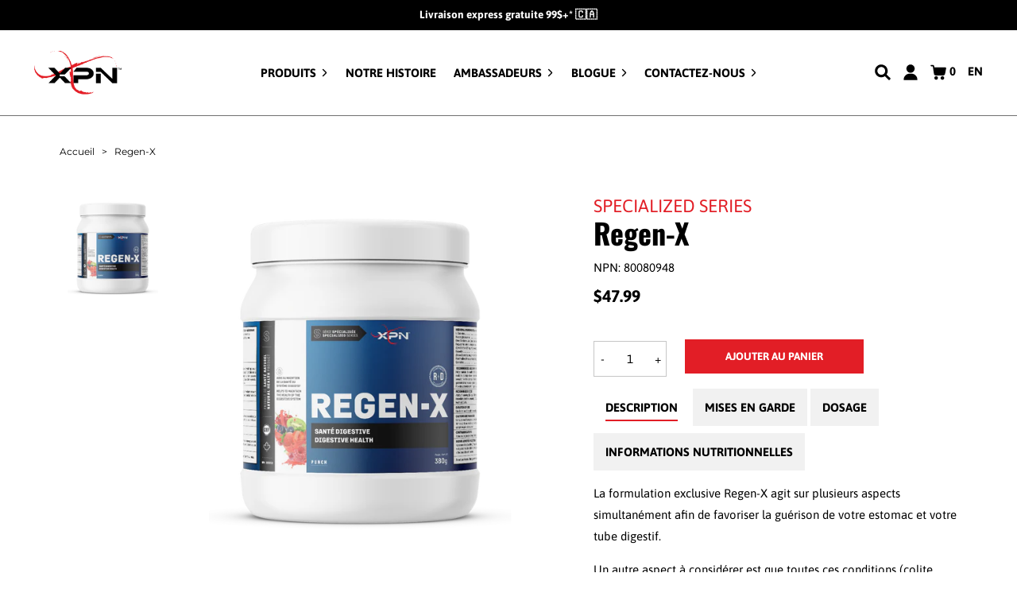

--- FILE ---
content_type: text/html; charset=utf-8
request_url: https://xpnworld.com/fr/cart?view=ajax
body_size: -508
content:

<span class="header__cart-count">0</span>

<div class="cart-popup__container" id="cartpopup" aria-labelledby="cartbutton">
  <form action="/fr/cart" method="post" novalidate>
    
      <p class="cart-popup__empty"><span data-i18n='cart.general.empty'>Votre panier est vide.</span></p>
    
  </form>
</div>

--- FILE ---
content_type: text/javascript
request_url: https://xpnworld.com/cdn/shop/t/7/assets/tracking_codes.js?v=173634377738067558901615393104
body_size: -508
content:
!function(e,t,n,a,o){e[a]=e[a]||[],e[a].push({"gtm.start":(new Date).getTime(),event:"gtm.js"});var s=t.getElementsByTagName(n)[0],c=t.createElement(n);c.async=!0,c.src="https://www.googletagmanager.com/gtm.js?id=GTM-KHQBNBF",s.parentNode.insertBefore(c,s)}(window,document,"script","dataLayer"),function(e,t,n,a,o,s,c){e.fbq||(o=e.fbq=function(){o.callMethod?o.callMethod.apply(o,arguments):o.queue.push(arguments)},e._fbq||(e._fbq=o),o.push=o,o.loaded=!0,o.version="2.0",o.queue=[],(s=t.createElement(n)).async=!0,s.src="https://connect.facebook.net/en_US/fbevents.js",(c=t.getElementsByTagName(n)[0]).parentNode.insertBefore(s,c))}(window,document,"script"),fbq("init","419895461973577"),fbq("track","PageView");

--- FILE ---
content_type: text/javascript; charset=utf-8
request_url: https://xpnworld.com/products/regen-x.js
body_size: 1038
content:
{"id":6229826470073,"title":"Regen-X","handle":"regen-x","description":"\u003cp\u003eThe exclusive Regen-X formulation acts on several aspects simultaneously to promote healing of your stomach and digestive tract. Another aspect to consider is that all these conditions (ulcerative colitis, Crohn's disease, increased intestinal permeability, +) are accompanied by swaying of the intestinal flora, so we added polyphenols to promote the growth of bacteria (will help restore homeostasis by working directly on the bacterial populations of your gut microbiota).\u003c\/p\u003e\n\u003cul\u003e\n\u003cli\u003ePromotes healing of your stomach \u0026amp; digestive tract\u003c\/li\u003e\n\u003cli\u003eImproves intestinal transit\u003c\/li\u003e\n\u003c\/ul\u003e\n\u003cp\u003eThis formula, in combination with a healthy diet and a source of appropriate fibers, will help you solve your digestive problems and thereby restore your health and vitality. ||\u003cmeta charset=\"utf-8\"\u003e\u003c\/p\u003e\n\u003cp\u003eLa formulation exclusive Regen-X agit sur plusieurs aspects simultanément afin de favoriser la guérison de votre estomac et votre tube digestif.\u003c\/p\u003e\n\u003cp\u003eUn autre aspect à considérer est que toutes ces conditions (colite ulcéreuse, la maladie de Crohn's, la perméabilité intestinale accrue, +) sont accompagnées de débalancement de la flore intestinale, nous avons donc ajouté des polyphénols pour favoriser la croissance de bactéries (aideront à rétablir l'homéostasie en travaillant directement sur les populations bactériennes de votre microbiote intestinale).\u003c\/p\u003e\n\u003cul\u003e\n\u003cli\u003eAméliore le transit intestinal\u003c\/li\u003e\n\u003cli\u003eFavorise la guérison de l'estomac et tube digestif\u003c\/li\u003e\n\u003c\/ul\u003e\n\u003cp\u003eCette formule, en combinaison avec une saine alimentation ainsi qu’une source de fibres appropriées, vous aidera à régler vos problèmes digestifs et par le fait même, à retrouver votre santé et vitalité.\u003c\/p\u003e","published_at":"2021-01-10T19:22:12-05:00","created_at":"2021-01-10T19:22:12-05:00","vendor":"Specialized Series","type":"","tags":["Digestive System","Improve Health||Améliorer la santé","NPN_80080948","Overall Health"],"price":4799,"price_min":4799,"price_max":4799,"available":true,"price_varies":false,"compare_at_price":null,"compare_at_price_min":0,"compare_at_price_max":0,"compare_at_price_varies":false,"variants":[{"id":38694025265337,"title":"380 g \/ Punch","option1":"380 g","option2":"Punch","option3":null,"sku":"872214007607","requires_shipping":true,"taxable":true,"featured_image":{"id":45766014075129,"product_id":6229826470073,"position":1,"created_at":"2025-03-05T16:01:21-05:00","updated_at":"2025-03-05T16:01:22-05:00","alt":null,"width":1200,"height":1200,"src":"https:\/\/cdn.shopify.com\/s\/files\/1\/0529\/8169\/4649\/files\/Regen-X.png?v=1741208482","variant_ids":[38694025265337]},"available":true,"name":"Regen-X - 380 g \/ Punch","public_title":"380 g \/ Punch","options":["380 g","Punch"],"price":4799,"weight":500,"compare_at_price":null,"inventory_management":null,"barcode":"","featured_media":{"alt":null,"id":37078534324473,"position":1,"preview_image":{"aspect_ratio":1.0,"height":1200,"width":1200,"src":"https:\/\/cdn.shopify.com\/s\/files\/1\/0529\/8169\/4649\/files\/Regen-X.png?v=1741208482"}},"requires_selling_plan":false,"selling_plan_allocations":[]}],"images":["\/\/cdn.shopify.com\/s\/files\/1\/0529\/8169\/4649\/files\/Regen-X.png?v=1741208482"],"featured_image":"\/\/cdn.shopify.com\/s\/files\/1\/0529\/8169\/4649\/files\/Regen-X.png?v=1741208482","options":[{"name":"Quantity||Quantité","position":1,"values":["380 g"]},{"name":"Flavor||Saveur","position":2,"values":["Punch"]}],"url":"\/products\/regen-x","media":[{"alt":null,"id":37078534324473,"position":1,"preview_image":{"aspect_ratio":1.0,"height":1200,"width":1200,"src":"https:\/\/cdn.shopify.com\/s\/files\/1\/0529\/8169\/4649\/files\/Regen-X.png?v=1741208482"},"aspect_ratio":1.0,"height":1200,"media_type":"image","src":"https:\/\/cdn.shopify.com\/s\/files\/1\/0529\/8169\/4649\/files\/Regen-X.png?v=1741208482","width":1200}],"requires_selling_plan":false,"selling_plan_groups":[]}

--- FILE ---
content_type: text/javascript
request_url: https://xpnworld.com/cdn/shop/t/7/assets/template.product.js?v=107552615043529914061629741469
body_size: 857
content:
(()=>{"use strict";var e,t={3910:(e,t,r)=>{var n=r(4908),i=(r(4709),r(4110),r(2830),r(7791)),o=r(4649),c=r(7135),s=r.n(c),a=r(4205),u=r(1403),l=r(1675),d=r(9952);function p(e,t){var r=Object.keys(e);if(Object.getOwnPropertySymbols){var n=Object.getOwnPropertySymbols(e);t&&(n=n.filter((function(t){return Object.getOwnPropertyDescriptor(e,t).enumerable}))),r.push.apply(r,n)}return r}function f(e){for(var t=1;t<arguments.length;t++){var r=null!=arguments[t]?arguments[t]:{};t%2?p(Object(r),!0).forEach((function(t){(0,o.Z)(e,t,r[t])})):Object.getOwnPropertyDescriptors?Object.defineProperties(e,Object.getOwnPropertyDescriptors(r)):p(Object(r)).forEach((function(t){Object.defineProperty(e,t,Object.getOwnPropertyDescriptor(r,t))}))}return e}a.Z.use([u.Z]);var h="[data-recommendations-products]";(0,n.z2)("product-recommendations",f(f({},d.Z),{},{onLoad:function(){this.fetchProductRecommendations()},onUnload:function(){this.mobileWatch&&this.mobileWatch.destroy(),this.swiper&&this.swiper.destroy()},onSelect:function(){this.sectionFocus()},onDeselect:function(){this.sectionUnfocus()},fetchProductRecommendations:function(){var e=this;return(0,i.Z)(s().mark((function t(){var r,n,i,o,c,a,u,l,d,p;return s().wrap((function(t){for(;;)switch(t.prev=t.next){case 0:if(r=e.container.dataset,n=r.manualRecommendationsSize,i=r.productId,o=r.baseUrl,c=r.limit,!o){t.next=15;break}return a="".concat(o,"?section_id=product-recommendations&product_id=").concat(i,"&limit=").concat(c),t.next=5,fetch(a);case 5:return u=t.sent,t.next=8,u.text();case 8:l=t.sent,(d=document.createElement("div")).innerHTML=l,""===(p=d.querySelector(h).innerHTML).trim()?0==n&&(e.container.style.display="none"):e.container.querySelector(h).innerHTML+=p,t.next=16;break;case 15:0==n&&(e.container.style.display="none");case 16:e.initializeProductSwiper();case 17:case"end":return t.stop()}}),t)})))()},initializeProductSwiper:function(){this.container.querySelector(".js-is-mobile-slider")&&(this.mobileWatch=(0,l.vA)(this.loadProductSwiper.bind(this),this.unloadProductSwiper.bind(this)))},loadProductSwiper:function(){var e=this.container.querySelector(".js-is-mobile-slider");this.swiper=new a.Z(e,{slidesPerView:1,pagination:{el:".swiper-pagination",clickable:!0},on:{beforeDestroy:function(){this.pagination.$el[0].innerHTML=""}}})},unloadProductSwiper:function(){this.swiper.destroy()}})),(0,n.zD)("*")}},r={};function n(e){var i=r[e];if(void 0!==i)return i.exports;var o=r[e]={exports:{}};return t[e].call(o.exports,o,o.exports,n),o.exports}n.m=t,e=[],n.O=(t,r,i,o)=>{if(!r){var c=1/0;for(l=0;l<e.length;l++){for(var[r,i,o]=e[l],s=!0,a=0;a<r.length;a++)(!1&o||c>=o)&&Object.keys(n.O).every((e=>n.O[e](r[a])))?r.splice(a--,1):(s=!1,o<c&&(c=o));if(s){e.splice(l--,1);var u=i();void 0!==u&&(t=u)}}return t}o=o||0;for(var l=e.length;l>0&&e[l-1][2]>o;l--)e[l]=e[l-1];e[l]=[r,i,o]},n.n=e=>{var t=e&&e.__esModule?()=>e.default:()=>e;return n.d(t,{a:t}),t},n.d=(e,t)=>{for(var r in t)n.o(t,r)&&!n.o(e,r)&&Object.defineProperty(e,r,{enumerable:!0,get:t[r]})},n.g=function(){if("object"==typeof globalThis)return globalThis;try{return this||new Function("return this")()}catch(e){if("object"==typeof window)return window}}(),n.o=(e,t)=>Object.prototype.hasOwnProperty.call(e,t),(()=>{var e={387:0};n.O.j=t=>0===e[t];var t=(t,r)=>{var i,o,[c,s,a]=r,u=0;if(c.some((t=>0!==e[t]))){for(i in s)n.o(s,i)&&(n.m[i]=s[i]);if(a)var l=a(n)}for(t&&t(r);u<c.length;u++)o=c[u],n.o(e,o)&&e[o]&&e[o][0](),e[c[u]]=0;return n.O(l)},r=self.webpackChunk=self.webpackChunk||[];r.forEach(t.bind(null,0)),r.push=t.bind(null,r.push.bind(r))})();var i=n.O(void 0,[250,982,78],(()=>n(3910)));i=n.O(i)})();